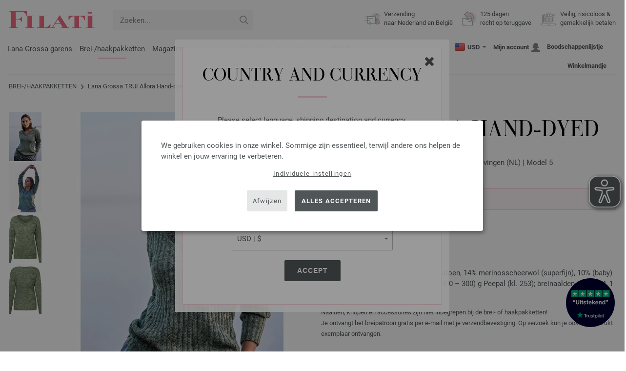

--- FILE ---
content_type: text/html; charset=UTF-8
request_url: https://www.filati.nl/lana-grossa-breimodellen/lana-grossa-model-trui-allora-hand-dyed-id_21874.html
body_size: 15852
content:
<!doctype html>
<html lang="nl">
<head><meta charset="utf-8">
<title>TRUI Allora Hand-dyed van Lana Grossa | HAND-DYED No. 2 - Tijdschrift (DE) + Breibeschrijvingen (NL) - Model 5</title>
<meta name="description" content="Lana Grossa Lana Grossa breipatronen - breipakket TRUI Allora Hand-dyed (Model 5, HAND-DYED No. 2 - Tijdschrift (DE) + Breibeschrijvingen (NL)) - bestel nu online FILATI.nl.">
<meta name="googlebot" content="index,follow,noodp" />
<meta name="robots" content="all,index,follow" />
<meta name="msnbot" content="all,index,follow" />
<link rel="canonical" href="https://www.filati.nl/lana-grossa-breimodellen/lana-grossa-model-trui-allora-hand-dyed-id_21874.html" />
<meta property="og:title" content="Lana Grossa TRUI Allora Hand-dyed - HAND-DYED No. 2 - Tijdschrift (DE) + Breibeschrijvingen (NL) - Model 5 | FILATI-shop"/>
<meta http-equiv="X-UA-Compatible" content="ie=edge">
<meta name="application-name" content="FILATI">
<meta name="apple-mobile-web-app-title" content="FILATI">
<meta name="msapplication-TileColor" content="#505658">
<meta name="theme-color" content="#505658">
<meta name="msapplication-config" content="/browserconfig.xml?v=05">
<link rel="apple-touch-icon" sizes="57x57" href="/assets/image/favicons/apple-touch-icon-57x57.png?v=05">
<link rel="apple-touch-icon" sizes="60x60" href="/assets/image/favicons/apple-touch-icon-60x60.png?v=05">
<link rel="apple-touch-icon" sizes="72x72" href="/assets/image/favicons/apple-touch-icon-72x72.png?v=05">
<link rel="apple-touch-icon" sizes="76x76" href="/assets/image/favicons/apple-touch-icon-76x76.png?v=05">
<link rel="apple-touch-icon" sizes="114x114" href="/assets/image/favicons/apple-touch-icon-114x114.png?v=05">
<link rel="apple-touch-icon" sizes="120x120" href="/assets/image/favicons/apple-touch-icon-120x120.png?v=05">
<link rel="apple-touch-icon" sizes="144x144" href="/assets/image/favicons/apple-touch-icon-144x144.png?v=05">
<link rel="apple-touch-icon" sizes="152x152" href="/assets/image/favicons/apple-touch-icon-152x152.png?v=05">
<link rel="apple-touch-icon" sizes="180x180" href="/assets/image/favicons/apple-touch-icon-180x180.png?v=05">
<link rel="icon" type="image/png" href="/assets/image/favicons/android-chrome-36x36.png?v=05" sizes="36x36">
<link rel="icon" type="image/png" href="/assets/image/favicons/android-chrome-48x48.png?v=05" sizes="48x48">
<link rel="icon" type="image/png" href="/assets/image/favicons/android-chrome-72x72.png?v=05" sizes="72x72">
<link rel="icon" type="image/png" href="/assets/image/favicons/android-chrome-96x96.png?v=05" sizes="96x96">
<link rel="icon" type="image/png" href="/assets/image/favicons/android-chrome-144x144.png?v=05" sizes="144x144">
<link rel="icon" type="image/png" href="/assets/image/favicons/android-chrome-192x192.png?v=05" sizes="192x192">
<link rel="icon" type="image/png" href="/assets/image/favicons/favicon-16x16.png?v=05" sizes="16x16">
<link rel="icon" type="image/png" href="/assets/image/favicons/favicon-32x32.png?v=05" sizes="32x32">
<link rel="icon" type="image/png" href="/assets/image/favicons/favicon-96x96.png?v=05" sizes="96x96">
<link rel="shortcut icon" type="image/x-icon" href="/favicon.ico?v=05">
<meta name="msapplication-TileImage" content="/assets/image/favicons/mstile-150x150.png?v=05">
<meta name="msapplication-square70x70logo" content="/assets/image/favicons/mstile-70x70.png?v=05">
<meta name="msapplication-square150x150logo" content="/assets/image/favicons/mstile-150x150.png?v=05">
<meta name="msapplication-wide310x150logo" content="/assets/image/favicons/mstile-310x150.png?v=05">
<meta name="msapplication-square310x310logo" content="/assets/image/favicons/mstile-310x310.png?v=05">
<link href="/assets/image/favicons/apple-touch-startup-image-320x460.png?v=05" media="(device-width: 320px) and (device-height: 480px) and (-webkit-device-pixel-ratio: 1)" rel="apple-touch-startup-image">
<link href="/assets/image/favicons/apple-touch-startup-image-640x920.png?v=05" media="(device-width: 320px) and (device-height: 480px) and (-webkit-device-pixel-ratio: 2)" rel="apple-touch-startup-image">
<link href="/assets/image/favicons/apple-touch-startup-image-640x1096.png?v=05" media="(device-width: 320px) and (device-height: 568px) and (-webkit-device-pixel-ratio: 2)" rel="apple-touch-startup-image">
<link href="/assets/image/favicons/apple-touch-startup-image-748x1024.png?v=05" media="(device-width: 768px) and (device-height: 1024px) and (-webkit-device-pixel-ratio: 1) and (orientation: landscape)" rel="apple-touch-startup-image">
<link href="/assets/image/favicons/apple-touch-startup-image-750x1024.png?v=05" media="" rel="apple-touch-startup-image">
<link href="/assets/image/favicons/apple-touch-startup-image-750x1294.png?v=05" media="(device-width: 375px) and (device-height: 667px) and (-webkit-device-pixel-ratio: 2)" rel="apple-touch-startup-image">
<link href="/assets/image/favicons/apple-touch-startup-image-768x1004.png?v=05" media="(device-width: 768px) and (device-height: 1024px) and (-webkit-device-pixel-ratio: 1) and (orientation: portrait)" rel="apple-touch-startup-image">
<link href="/assets/image/favicons/apple-touch-startup-image-1182x2208.png?v=05" media="(device-width: 414px) and (device-height: 736px) and (-webkit-device-pixel-ratio: 3) and (orientation: landscape)" rel="apple-touch-startup-image">
<link href="/assets/image/favicons/apple-touch-startup-image-1242x2148.png?v=05" media="(device-width: 414px) and (device-height: 736px) and (-webkit-device-pixel-ratio: 3) and (orientation: portrait)" rel="apple-touch-startup-image">
<link href="/assets/image/favicons/apple-touch-startup-image-1496x2048.png?v=05" media="(device-width: 768px) and (device-height: 1024px) and (-webkit-device-pixel-ratio: 2) and (orientation: landscape)" rel="apple-touch-startup-image">
<link href="/assets/image/favicons/apple-touch-startup-image-1536x2008.png?v=05" media="(device-width: 768px) and (device-height: 1024px) and (-webkit-device-pixel-ratio: 2) and (orientation: portrait)" rel="apple-touch-startup-image">
<link rel="manifest" href="/manifest.json?v=05" />
<meta property="og:type" content="article" />
<meta property="og:url" content="https://www.filati.nl/lana-grossa-breimodellen/lana-grossa-model-trui-allora-hand-dyed-id_21874.html" />
<meta property="og:description " content="Lana Grossa Lana Grossa breipatronen - breipakket TRUI Allora Hand-dyed (Model 5, HAND-DYED No. 2 - Tijdschrift (DE) + Breibeschrijvingen (NL)) - bestel nu online FILATI.nl." />
<meta property="og:image" content="/media/modell-pakete.795/sonstige.865/hand-dyed/02/hand-dyed-02-m05.jpg" />
<meta property="og:site_name" content="FILATI" />
<meta property="fb:admins" content="100002294998238" />
<meta name="viewport" content="width=device-width, initial-scale=1.0">
<link rel="preload" href="/assets/fonts/bodoni-classic-pro-a.woff2" as="font" type="font/woff2" crossorigin="anonymous">
<link rel="preload" href="/assets/fonts/roboto-v18-vietnamese_latin-ext_greek-ext_cyrillic_latin_greek_cyrillic-ext-700.woff2" as="font" type="font/woff2" crossorigin="anonymous">
<link rel="preload" href="/assets/fonts/roboto-v18-vietnamese_latin-ext_greek-ext_cyrillic_latin_greek_cyrillic-ext-regular.woff2" as="font" type="font/woff2" crossorigin="anonymous">
<link rel="stylesheet" href="/assets/styles/css/style.css?v=208">
<style>
.priceBrutto{display:none !important;}
</style>
<script>var klaroConfig = {elementID: 'biscuit',storageMethod: 'cookie',cookieName: 'klaro',cookieExpiresAfterDays: 365,privacyPolicy: 'https://www.filati.nl/lana-grossa-filati-handbreimode/zekerheid.html',default: false,mustConsent: false,noticeAsModal: true,acceptAll: true,hideDeclineAll: false,lang: 'zz',translations: {zz: {acceptAll: 'Alles accepteren',acceptSelected: 'Selectie opslaan',close: 'Sluiten',consentModal: {description: 'Hier kun je de informatie die wij over je opslaan bekijken en aanpassen.',privacyPolicy: {name: 'Privacyverklaring',text: 'Meer informatie vind je hier {privacyPolicy}.'},title: 'Privacy-instellingen'},consentNotice: {changeDescription: 'Er is e.e.a. veranderd sinds je laatste bezoek, update je keuze.',title: 'Privacy-instellingen',description: 'We gebruiken cookies in onze winkel. Sommige zijn essentieel, terwijl andere ons helpen de winkel en jouw ervaring te verbeteren.',imprint: {name: 'Impressum'},learnMore: 'Individuele instellingen',privacyPolicy: {name: 'Privacyverklaring'},testing: ' '},contextualConsent: {acceptAlways: '',acceptOnce: 'Ja',description: '',descriptionEmptyStore: ' ',modalLinkText: 'Privacy-instellingen'},decline: 'Afwijzen',ok: 'Alles accepteren',poweredBy: ' ',privacyPolicy: {name: 'Privacyverklaring',text: 'Meer informatie vind je hier {privacyPolicy}.'},purposeItem: {service: ' ',services: ' '},purposes: {external: {description: 'Is vereist om externe inhoud weer te geven.',title: 'Externe inhoud'},tech: {description: 'Essentiële cookies maken basisfuncties mogelijk en zijn nodig om de winkel goed te laten functioneren.',title: 'Technisch vereist'},marketing: {description: 'Deze diensten verwerken persoonlijke informatie om jou relevante inhoud te tonen over producten, diensten of onderwerpen waarin je misschien geïnteresseerd bent.',title: 'Marketing'},statistics: {description: 'Performance-cookies verzamelen informatie anoniem. Deze informatie helpt ons te begrijpen hoe onze bezoekers de winkel gebruiken.',title: 'Performance'},personalization: {description: 'Nodig om gepersonaliseerde inhoud te kunnen weergeven.',title: 'Personalisatie'}},save: 'Opslaan',service: {disableAll: {description: ' ',title: 'Alles in- of uitschakelen'},optOut: {description: 'Diese Dienste werden standardmäßig geladen (Sie können sich jedoch abmelden)',title: '(Opt-out)'},purpose: ' ',purposes: ' ',required: {description: ' ',title: 'Essentiële cookies maken basisfuncties mogelijk en zijn nodig om de winkel goed te laten functioneren.'}}}},services: [{name: 'mandatory',default: true,purposes: ['tech'],translations: {zz: {title: 'Technisch vereist',description: ''},},cookies: ['BasketGuid'],required: true,},{name: 'google-tag-manager',required: true,purposes: ['marketing'],onAccept: `for(let k of Object.keys(opts.consents)){if (opts.consents[k]){let eventName = 'klaro-'+k+'-accepted';dataLayer.push({'event': eventName})}}`,onInit: `window.dataLayer = window.dataLayer || [];window.gtag = function(){dataLayer.push(arguments)};gtag('consent', 'default', {'ad_storage': 'denied', 'analytics_storage': 'denied', 'ad_user_data': 'denied', 'ad_personalization': 'denied'});gtag('set', 'ads_data_redaction', true);`,},{name: 'google-analytics',cookies: [/^_ga(_.*)?/],purposes: ['marketing'],onAccept: `gtag('consent', 'update', {'analytics_storage': 'granted',})`,onDecline: `gtag('consent', 'update', {'analytics_storage': 'denied',})`,},{name: 'google-ads',cookies: [],onAccept: `gtag('consent', 'update', {'ad_storage': 'granted','ad_user_data': 'granted','ad_personalization': 'granted'})`,onDecline: `gtag('consent', 'update', {'ad_storage': 'denied','ad_user_data': 'denied','ad_personalization': 'denied'})`,purposes: ['marketing'],},{name: 'issuu',purposes: ['external'],translations: {zz: {title: 'issuu',description: 'Is nodig om door magazines te kunnen bladeren.'},},},{name: 'YouTube',purposes: ['external'],translations: {zz: {title: 'YouTube',description: 'Is nodig om video’s te kunnen bekijken.'},},},],};</script>
<script src="/assets/scripts/js_lib/biscuit.js?v=208"></script>
<script src="/assets/scripts/js.min.js?v=208"></script>
<script>var CurrencyArray = {"AED":[4.32366,"AED","2"],"AFN":[77.116704,"&#1547;","0"],"ALL":[97.568002,"Lek","0"],"AMD":[445.276013,"AMD","0"],"ANG":[2.107474,"Na&#402;","2"],"AOA":[1078.413198,"AOA","0"],"ARS":[1690.613134,"arg$","0"],"AUD":[1.750213,"AU$","2"],"AWG":[2.119153,"Afl.","2"],"AZN":[2.002219,"&#8380;","2"],"BAM":[1.977445,"KM","2"],"BBD":[2.36792,"BDS$","2"],"BDT":[143.804113,"BDT","0"],"BGN":[1.977135,"&#1083;&#1074;","2"],"BHD":[0.443842,"BHD","2"],"BIF":[3480.513508,"BIF","0"],"BMD":[1.177307,"BD$","2"],"BND":[1.511148,"BR$","2"],"BOB":[8.153247,"$b","2"],"BRL":[6.323351,"R$","2"],"BSD":[1.175669,"B$","2"],"BTN":[106.785354,"BTN","0"],"BWP":[15.753442,"P","0"],"BYN":[3.384143,"Br","2"],"BZD":[2.364483,"BZ$","2"],"CAD":[1.631212,"CA$","2"],"CDF":[2560.643433,"CDF","0"],"CHF":[0.937907,"CHF","2"],"CLP":[1045.201311,"chil$","0"],"CNY":[8.204477,"CN&#165;","2"],"COP":[4329.252559,"CO$","0"],"CRC":[572.971878,"CR&#8353;","0"],"CUC":[1.177307,"CUC","2"],"CUP":[31.198639,"Cub$","0"],"CVE":[111.485824,"CVE","0"],"CZK":[24.546765,"K&#269;","0"],"DJF":[209.351612,"DJF","0"],"DKK":[7.545242,"dkr","2"],"DOP":[74.818991,"RD$","0"],"DZD":[153.125253,"DZD","0"],"EGP":[55.825078,"E&#163;","0"],"ETB":[183.469807,"ETB","0"],"EUR":[1.01,"&#8364;","2"],"FJD":[2.675784,"FJ$","2"],"GBP":[0.876311,"&#163;","2"],"GEL":[3.167149,"&#8382;","2"],"GHS":[12.703051,"&#162;","0"],"GMD":[87.12076,"GMD","0"],"GNF":[10292.710762,"GNF","0"],"GTQ":[9.014715,"Q","2"],"GYD":[245.962371,"G$","0"],"HKD":[9.180081,"HK$","2"],"HNL":[31.005392,"L","0"],"HRK":[7.609528,"kn","2"],"HTG":[153.955895,"HTG","0"],"HUF":[389.48498,"Ft","0"],"IDR":[19971.838633,"Rp","0"],"ILS":[3.714816,"&#8362;","2"],"INR":[107.065833,"&#8377;","0"],"IQD":[1540.159011,"IQD","0"],"IRR":[49594.061562,"&#65020;","0"],"ISK":[147.669888,"&#205;kr","0"],"JMD":[185.531665,"J$","0"],"JOD":[0.834702,"JOD","2"],"JPY":[185.991571,"&#165;","0"],"KES":[151.660063,"KES","0"],"KGS":[102.955796,"K.S.","0"],"KHR":[4734.848931,"&#6107;","0"],"KMF":[500.355103,"KMF","0"],"KRW":[1740.059982,"KR&#8361;","0"],"KWD":[0.362516,"KWD","2"],"KYD":[0.979724,"CI$","2"],"KZT":[598.026154,"&#8376;","0"],"LAK":[25423.289961,"&#8365;","0"],"LBP":[105280.024922,"LB&#163;","0"],"LKR":[364.156135,"&#3515;&#3540;","0"],"LRD":[212.790168,"Lib$","0"],"LSL":[19.372455,"LSL","0"],"LTL":[3.476282,"Lt","2"],"LVL":[0.712141,"Ls","2"],"LYD":[6.388935,"LYD","2"],"MAD":[10.837227,"MAD","0"],"MDL":[20.079799,"MDL","0"],"MGA":[5330.347495,"MGA","0"],"MKD":[62.165815,"&#1076;&#1077;&#1085;","0"],"MMK":[2472.027029,"MMK","0"],"MOP":[9.44256,"MOP","2"],"MUR":[54.485825,"MUR","0"],"MVR":[18.201281,"MVR","0"],"MWK":[2038.615217,"MWK","0"],"MXN":[20.694056,"Mex$","0"],"MYR":[4.771035,"RM","2"],"MZN":[75.231369,"MT","0"],"NAD":[19.372455,"N$","0"],"NGN":[1668.868051,"&#8358;","0"],"NIO":[43.263761,"C$","0"],"NOK":[11.834368,"nkr","0"],"NPR":[170.856243,"&#2352;&#2369;","0"],"NZD":[2.022013,"NZ$","2"],"OMR":[0.452678,"&#65020;","2"],"PAB":[1.175669,"B/.","2"],"PEN":[3.948926,"S/.","2"],"PGK":[5.023005,"PGK","2"],"PHP":[70.04094,"&#8369;","0"],"PKR":[328.978095,"&#8360;","0"],"PLN":[4.265779,"z&#322;","2"],"PYG":[7837.7948,"Gs","0"],"QAR":[4.298066,"&#65020;","2"],"RON":[5.142712,"lei","2"],"RSD":[118.53478,"&#1044;&#1080;&#1085;.","0"],"RUB":[91.240522,"&#8381;","0"],"RWF":[1714.676581,"RWF","0"],"SAR":[4.414618,"&#65020;","2"],"SBD":[9.563985,"SI$","2"],"SCR":[15.702612,"Sre","0"],"SDG":[708.149997,"SDG","0"],"SEK":[10.827252,"Skr","0"],"SGD":[1.513022,"S$","2"],"SHP":[0.883285,"SH&#163;","2"],"SLL":[24687.540469,"SLL","0"],"SOS":[670.744982,"S","0"],"SRD":[45.080855,"SR$","0"],"STD":[24367.879414,"STD","0"],"SZL":[19.365986,"SZL","0"],"THB":[36.661878,"&#3647;","0"],"TJS":[10.957187,"TJS","0"],"TMT":[4.132348,"TMT","2"],"TND":[3.443913,"TND","2"],"TOP":[2.834673,"TOP","2"],"TRY":[50.947731,"&#8378;","0"],"TTD":[7.979343,"TT$","2"],"TWD":[37.257038,"NT$","0"],"TZS":[2973.06199,"TZS","0"],"UAH":[50.875799,"&#8372;","0"],"UGX":[4096.845049,"UGX","0"],"USD":[1.177307,"$","2"],"UYU":[45.39712,"$U","0"],"UZS":[14064.00835,"UZS","0"],"VND":[30920.794922,"&#8363;","0"],"XAF":[663.219607,"XAF","0"],"XCD":[3.181731,"EC$","2"],"XOF":[663.216771,"XOF","0"],"XPF":[120.580416,"XPF","0"],"YER":[280.758332,"&#65020;","0"],"ZAR":[19.286839,"R","0"],"ZMW":[23.542705,"ZMW","0"],};var myCurrencyISO = 'USD';var myCurrencySign = '&euro;';var myShowWithVAT = false;var sToolTipText = 'De geschatte prijs in jouw valuta is slechts een richtprijs en kan afwijken van de uiteindelijke prijs.';var sPriceText = 'Prijs';var sUVPText = 'MSRP: ';var sToolTipTextUVP = 'De MSRP, de adviesprijs van de fabrikant, is de prijs die de fabrikant als verkoopprijs aan de klant aanbeveelt.';var BFHCountriesList = {AL:"Albanië",DZ:"Algerije",AD:"Andorra",AO:"Angola",AI:"Anguilla",AG:"Antigua en Barbuda",AR:"Argentinië",AM:"Armenië",AW:"Aruba",AU:"Australië",AZ:"Azerbeidzjan",BS:"Bahamas",BH:"Bahrein",BB:"Barbados",BE:"België",BZ:"Belize",BJ:"Benin",BM:"Bermuda",BT:"Bhutan",BI:"Boeroendi",BO:"Bolivia",BA:"Bosnië en Herzegovina",BW:"Botswana",BR:"Brazilië",VG:"Britse Maagdeneilanden",BN:"Brunei",BG:"Bulgarije",BF:"Burkina Faso",KH:"Cambodja",CA:"Canada",CL:"Chili",CN:"China",CO:"Colombia",KM:"Comoren",CK:"Cook Eilanden",CR:"Costa Rica",CY:"Cyprus",DK:"Denemarken",DJ:"Djibouti",DM:"Dominica",DO:"Dominicaanse Republiek",CD:"DR Congo",DE:"Duitsland",EC:"Ecuador",EG:"Egypte",SV:"El Salvador",ER:"Eritrea",EE:"Estland",ET:"Ethiopië",FO:"Faeröer",FK:"Falkland Eilanden",FM:"Federale Staten van Micronesia",FJ:"Fiji",PH:"Filippijnen",FI:"Finland",FR:"Frankrijk",GF:"Frans-Guyana",PF:"Frans-Polynesië",GA:"Gabon",GM:"Gambia",GE:"Georgië",GI:"Gibraltar",GD:"Grenada",GR:"Griekenland",GL:"Groenland",GB:"Groot-Brittannië",GP:"Guadeloupe",GN:"Guinea",GW:"Guinee-Bissau",GY:"Guyana",HN:"Honduras",HK:"Hong Kong",HU:"Hongarije",IE:"Ierland",IS:"IJsland",IN:"Indië",ID:"Indonesië",IL:"Israël",IT:"Italië",CI:"Ivoorkust",JM:"Jamaica",JP:"Japan",YE:"Jemen",JO:"Jordanië",KY:"Kaaimaneilanden",CV:"Kaapverdië",CM:"Kameroen",QA:"Katar",KZ:"Kazachstan",KE:"Kenia",KG:"Kirgizië",KI:"Kiribati",KW:"Koeweit",XK:"Kosovo",HR:"Kroatië",LA:"Laos",LS:"Lesotho",LV:"Letland",LI:"Liechtenstein",LT:"Litouwen",LU:"Luxemburg",MK:"Macedonië",MG:"Madagascar",MW:"Malawi",MV:"Maldiven",MY:"Maleisië",ML:"Mali",MT:"Malta",MA:"Marokko",MH:"Marshall Eilanden",MQ:"Martinique",MR:"Mauritanië",MU:"Mauritius",YT:"Mayotte",MX:"Mexico",MD:"Moldavië",MC:"Monaco",MN:"Mongolië",ME:"Montenegro",MS:"Montserrat",MZ:"Mozambique",NA:"Namibië",NR:"Nauru",NL:"Nederland",AN:"Nederlandse Antillen",NP:"Nepal",NI:"Nicaragua",NC:"Nieuw-Caledonië",NZ:"Nieuw-Zeeland",NE:"Niger",NG:"Nigeria",NU:"Niue",NO:"Noorwegen",NF:"Norfolk Island",UG:"Oeganda",UA:"Oekraïne",UZ:"Oezbekistan",OM:"Oman",AT:"Oostenrijk",PW:"Palau",PA:"Panama",PG:"Papoea-Nieuw-Guinea",PY:"Paraguay",PE:"Peru",PN:"Pitcairn Islands",PL:"Polen",PT:"Portugal",CG:"Republiek Congo",RE:"Reünie",RO:"Roemenië",RU:"Rusland",RW:"Rwanda",MF:"Saint Martin",PM:"Saint-Pierre en Miquelon",WS:"Samoa",SM:"San Marino",ST:"Sao Tome en Principe",SA:"Saudi-Arabië",SN:"Senegal",RS:"Servië",SC:"Seychellen",SL:"Sierra Leone",SG:"Singapore",SI:"Slovenië",SK:"Slowakije",SB:"Solomon Eilanden",SO:"Somalië",ES:"Spanje",IC:"Spanje (Canarische eilanden)",LK:"Sri Lanka",SH:"St. Helena",KN:"St. Kitts en Nevis",LC:"St. Lucia",VC:"St. Vincent en de Grenadines",SR:"Suriname",SJ:"Svalbard en Jan Mayen Island",SZ:"Swaziland",TJ:"Tadzjikistan",TW:"Taiwan",TZ:"Tanzania",TH:"Thailand",TG:"Togo",TO:"Tonga",TT:"Trinidad en Tobago",TD:"Tsjaad",CZ:"Tsjechische Republiek",TN:"Tunesië",TR:"Turkije",TM:"Turkmenistan",TC:"Turks- en Caicoseilanden",TV:"Tuvalu",UY:"Uruguay",US:"USA - Verenigde Staten",VU:"Vanuatu",VA:"Vaticaanstad",VE:"Venezuela",AE:"Verenigde Arabische Emiraten",VN:"Vietnam",WF:"Wallis en Futuna",BY:"Wit-Rusland",ZM:"Zambia",ZW:"Zimbabwe",ZA:"Zuid-Afrika",KR:"Zuid-Korea",SE:"Zweden",CH:"Zwitserland",};getLangChangeWindow('www.filati-store.com', 'US', 'USD');var sJSONSearchPath = '/assets/searchdata/searchdata-filati.nl.json?v=2026012019';var sSearch_TextNoItems = 'Je zoekopdracht leverde geen resultaten op';var sSearch_TextMoreItems = 'Alle resultaten weergeven';var sDeliveryCountryVat = '';var iDiscountFactorGlobal = 1;var iDiscountFactorCampaign = 1;var oDiscountArticleArray = [];var sVATTranslation = 'Btw';</script>
<script data-type="application/javascript" type="text/plain" data-name="google-tag-manager">
(function(w,d,s,l,i){w[l]=w[l]||[];w[l].push({'gtm.start':
new Date().getTime(),event:'gtm.js'});var f=d.getElementsByTagName(s)[0],
j=d.createElement(s),dl=l!='dataLayer'?'&l='+l:'';j.async=true;j.src=
'https://trc.filati.nl/hszxCbDSiu.js?tg='+i+dl;f.parentNode.insertBefore(j,f);
})(window,document,'script','dataLayer','5TKRBMMX');
dataLayer.push({ ecommerce: null });dataLayer.push({event: 'view_item',ecommerce: {currency: 'EUR',value: 50.000.00,items: [{item_id: '21874',item_name: 'PULLOVER Allora Hand-dyed',item_category: 'Modellpakete'}]}});dataLayer.push({event: 'current_basket',current_basket__details: {total_value: 0.00,items: []}});
</script>

<script>
var gaProperty = 'G-C111WLKLQV';
var disableStr = 'ga-disable-' + gaProperty;
if (document.cookie.indexOf(disableStr + '=true') > -1) {
  window[disableStr] = true;
}
function gaOptout() {
  document.cookie = disableStr + '=true; expires=Thu, 31 Dec 2099 23:59:59 UTC; path=/';
  window[disableStr] = true;
}
</script>

<script async src="/assets/eye-able/config.js?v=208"></script>
<script async src="/assets/eye-able/public/js/eyeAble.js?v=208"></script>

</head><body id="wrapper">
<noscript><iframe data-name="google-tag-manager" data-src="https://www.googletagmanager.com/ns.html?id=GTM-5TKRBMMX" height="0" width="0" style="display:none;visibility:hidden"></iframe></noscript>
<a class="scrollToTop hidden-sm-down" href="#"><img src="/assets/image/layout/arrow_down.png" alt="TOP"></a>
<a class="trustpic" href="https://nl.trustpilot.com/review/filati.cc" target="_blank"><img src="/assets/image/trust/rated-excellent-trustpilot-nl.svg" alt="Trustpilot"></a>
<div id="biscuit"></div>
<header id="header">
<div class="container">
<div class="row header-first-row">
<div class="hidden-md-up col-2 js-nav-trigger">
<div class="burgermenu showMobile"><i></i><i></i><i></i></div>
</div>
<div class="col-5 col-md-3 col-lg-3 col-xl-2 mobilelogo"> <a href="/"><img class="b-lazy" src="[data-uri]" id="logo" data-src="/assets/image/layout/logo.svg" alt="FILATI"></a></div>
<div class="col-5 hidden-md-up text-right mobileleft"> <div class="header-setting heart"><a href="/warenkorb/wz/default.asp"><div class="icon-with-number heart js-heart-img"><img src="[data-uri]" data-src="/assets/image/layout/heart.svg" alt="Boodschappenlijstje"><span class="number wishitems"></span></div></a></div>
<div class="header-setting cart"><a href="/warenkorb/default.asp"><div class="icon-with-number cart js-basket-img"><img src="[data-uri]" data-src="/assets/image/layout/basket.svg" alt="Winkelmandje"><span class="number basketitems"></span></div></a></div></div>
<div class="col-12 d-md-none d-xl-block col-lg-3 col-xl-3" id="js-search"><form action="/handstrickmode/search-fuse.asp?aaaaa=fdss" method="get" id="frmsearch"><input type="search" name="search" class="input-search js-input-search-fuse no-active no-bg" maxlength="100" autocomplete="off" placeholder="Zoeken..."><input type="hidden" name="a" value="s"><button type="submit" class="button-search" aria-label="Zoeken"></button></form><div class="search-box js-search-box-fuse"></div></div>
<div class="col-12 col-md-9 col-lg-9 col-xl-7 text-right">
<a href="/over-filati/shop.html" aria-labelledby="HBFreeShipping"><div class="benefit text-left"><img class="b-lazy imga" src="[data-uri]" data-src="/assets/image/layout/service-lieferung.svg" alt="Verzending<br> naar Nederland en België"><span id="HBFreeShipping">Verzending<br> naar Nederland en België</span></div></a>

<a href="/over-filati/shop.html" aria-labelledby="HBRightToReturn"><div class="benefit text-left"><img class="b-lazy imgc" src="[data-uri]" data-src="/assets/image/layout/service-rueckgabe.svg" alt="125 dagen<br> recht op teruggave"><span id="HBRightToReturn">125 dagen<br> recht op teruggave</span></div></a> 
<a href="/over-filati/shop.html" aria-labelledby="HBSafePayment"><div class="benefit text-left"><img class="b-lazy imgd" src="[data-uri]" data-src="/assets/image/layout/service-bezahlen.svg" alt="Veilig, risicoloos &<br> gemakkelijk betalen"><span id="HBSafePayment">Veilig, risicoloos &<br> gemakkelijk betalen</span></div></a>
</div>
</div>
<div class="row">
<div class="header-second-row col-12">
<div class="container">
<div class="row">
<div class="hidden-xl-up hidden-sm-down col-md-5 col-lg-4"><form action="/handstrickmode/search-fuse.asp?aaaaa=fdss" method="get" id="frmsearch"><input type="search" name="search" class="input-search js-input-search-fuse no-active no-bg" maxlength="100" autocomplete="off" placeholder="Zoeken..."><input type="hidden" name="a" value="s"><button type="submit" class="button-search" aria-label="Zoeken"></button></form><div class="search-box js-search-box-fuse"></div></div>
<div class="col-12 hidden-sm-down col-md-7 col-lg-8 d-xl-none text-right"><div class="media header-setting currency js-modal-launcher"><div class="media-left"><span class="img-shadow"><img class="b-lazy" src="[data-uri]" data-src="/assets/image/flags/us.svg" alt="Land: US"></span></div><div class="media-right"><span class="label">USD</span><img class="b-lazy arrow-right" src="[data-uri]" data-src="/assets/image/layout/arrow_down_small.png" alt="Valuta" width="9" height="4"></div></div>
<div class="media header-setting account"><a href="/konto/login.asp"><div class="media-left"><span class="label">Mijn account</span></div><div class="media-right"><img class="b-lazy" src="[data-uri]" data-src="/assets/image/layout/user.svg" alt="Mijn account"></div></a></div>
<div class="media header-setting"><a href="/warenkorb/wz/default.asp"><div class="media-left"><span class="label">Boodschappenlijstje</span></div><div class="media-right"><div class="icon-with-number heart js-heart-img"><img src="[data-uri]" data-src="/assets/image/layout/heart.svg" alt="Boodschappenlijstje"><span class="number wishitems"></span></div></div></a></div>
<div class="media header-setting cart"><a href="/warenkorb/default.asp"><div class="media-left"><span class="label">Winkelmandje</span></div><div class="media-right"><div class="icon-with-number cart js-basket-img"><img src="[data-uri]" data-src="/assets/image/layout/basket.svg" alt="Winkelmandje"><span class="number basketitems"></span></div></div></a></div> </div>
<div class="col-12 col-md-12 col-lg-12 col-xl-8"> 
<nav><ul><li class="menu-item Yarn"><a href="https://www.filati.nl/lana-grossa-garens/wol-garen-p_1.html" target="_self">Lana Grossa garens</a></li>
<li class="menu-item Modelpackages"><a href="https://www.filati.nl/lana-grossa-breimodellen/breien-modellen-c_1-p_1.html" target="_self">Brei-/haakpakketten</a></li>
<li class="menu-item Magazine"><a href="https://www.filati.nl/lana-grossa-breimagazines/aanwijzingen-voor-het-breien-breipatroon-p_1.html" target="_self">Magazines</a></li>
<li class="menu-item Accessoires"><a href="https://www.filati.nl/union-knopf/knopen-f_63-p_1.html" target="_self">Accessories</a></li>
<li class="menu-item Needle"><a href="https://www.filati.nl/lana-grossa-haken-breien/breinaalden-p_1.html" target="_self">Naalden</a></li>
<li class="menu-item Voucher"><a href="https://www.filati.nl/tegoedbon/filati-lana-grossa-tegoedbon.html" target="_self">Tegoedbonnen</a></li>
<li class="menu-item Outlet"><a href="https://www.filati.nl/lana-grossa-aanbiedingen/wol-garens-p_1.html" target="_self"><b><span style="color:#e662710"><span class="uppercase">Sale</span></span></b></a></li>
</ul><div id="teasermobile" class="hidden-md-up text-center"></div></nav><script>$('li.menu-item').hover(function() {$(this).addClass('hov');}, function() {$( this ).removeClass('hov');});</script>
<div class="hidden-md-up header-setting-mobile text-center" id="js-curr-acc"><div class="media header-setting currency js-modal-launcher"><div class="media-left"><span class="img-shadow"><img class="b-lazy" src="[data-uri]" data-src="/assets/image/flags/us.svg" alt="Land: US"></span></div><div class="media-right"><span class="label">USD</span><img class="b-lazy arrow-right" src="[data-uri]" data-src="/assets/image/layout/arrow_down_small.png" alt="Valuta" width="9" height="4"></div></div>
<div class="media header-setting account"><a href="/konto/login.asp"><div class="media-left"><span class="label">Mijn account</span></div><div class="media-right"><img class="b-lazy" src="[data-uri]" data-src="/assets/image/layout/user.svg" alt="Mijn account"></div></a></div></div>
</div>
<div class="col-12 col-md-6 hidden-md-down col-lg-4 col-xl-4 text-right hidden-xs-down d-lg-none d-xl-block"> <div class="media header-setting currency js-modal-launcher"><div class="media-left"><span class="img-shadow"><img class="b-lazy" src="[data-uri]" data-src="/assets/image/flags/us.svg" alt="Land: US"></span></div><div class="media-right"><span class="label">USD</span><img class="b-lazy arrow-right" src="[data-uri]" data-src="/assets/image/layout/arrow_down_small.png" alt="Valuta" width="9" height="4"></div></div>
<div class="media header-setting account"><a href="/konto/login.asp"><div class="media-left"><span class="label">Mijn account</span></div><div class="media-right"><img class="b-lazy" src="[data-uri]" data-src="/assets/image/layout/user.svg" alt="Mijn account"></div></a></div>
<div class="media header-setting"><a href="/warenkorb/wz/default.asp"><div class="media-left"><span class="label">Boodschappenlijstje</span></div><div class="media-right"><div class="icon-with-number heart js-heart-img"><img src="[data-uri]" data-src="/assets/image/layout/heart.svg" alt="Boodschappenlijstje"><span class="number wishitems"></span></div></div></a></div>
<div class="media header-setting cart js-header-cart"><a href="/warenkorb/default.asp" class="js-header-cart-link"><div class="media-left"><span class="label">Winkelmandje</span></div><div class="media-right"><div class="icon-with-number cart js-basket-img"><img src="[data-uri]" data-src="/assets/image/layout/basket.svg" alt="Winkelmandje"><span class="number basketitems"></span></div></div></a><div class="cart-box js-cart-box"></div></div> </div>
</div>
</div>
</div>
</div> 
</div>
</header>

<div class="container" id="js-container"><div id="product-detail" class="modell"><div class="row" itemscope itemtype="http://schema.org/Product"><div class="col-12 hidden-sm-down"><div class="divider-line small-margin"></div><div class="breadcrumb-menu"><span>BREI-/HAAKPAKKETTEN <img class="b-lazy divider" src="[data-uri]" data-src="/assets/image/layout/divider.png" alt=""> Lana Grossa TRUI Allora Hand-dyed</span></div></div><script>function changeYarnImage(oSelectField, sIDVar){var imgSrc = $(oSelectField).find('option:selected').attr('data-imgsrc');var imgHref = $(oSelectField).find('option:selected').attr('data-href');var img = $("#picYarn" + sIDVar);var div = $("#divpic" + sIDVar);$("#yarnpics").show();div.show();var imgLink = $("#divpic" + sIDVar + " > a");if (imgSrc == '') {imgSrc = '/assets/image/1.png?mode=crop&amp;w=150&amp;h=150&amp;scale=both';imgHref = '/assets/image/1.png?mode=crop&w=1000&h=1000&scale=both';}if (img.attr("src") == imgSrc) {}else {img.stop().animate({opacity:'0'},function(){$(this).attr('src',imgSrc);}).on('load', function(){$(this).stop().animate({opacity:'1'});});imgLink.attr("href", imgHref);img.attr("alt", $(oSelectField).find('option:selected').attr('data-yarnname') + ' | ' + $(oSelectField).find('option:selected').text());imgLink.attr("title", img.attr("alt"));img.animate({opacity:'0'},function(){$(this).on('load', function() { $(this).fadeIn(200); });$(this).attr("src", imgSrc);});}}</script>
<div class="col-12 text-center hidden-md-up" id="div-md-up-01"><h1 class="left"><span class="overline">Lana Grossa</span> <span itemprop="name">TRUI Allora Hand-dyed</span></h1><p class="text-no-margin">HAND-DYED No. 2 - Tijdschrift (DE) + Breibeschrijvingen (NL) | Model 5</p>
<div class="text-inline"></div></div>
<div class="col-12 col-sm-6 col-md-1 hidden-sm-down product-side-images" id="gallery_01" style="overflow-y: auto;margin: 30px 0 30px 0;"><a onclick="showProdPic();" href="/media/modell-pakete.795/sonstige.865/hand-dyed/02/hand-dyed-02-m05.jpg" data-image="/media/modell-pakete.795/sonstige.865/hand-dyed/02/hand-dyed-02-m05.jpg?mode=pad&quality=85&w=600&h=800" data-zoom-image="/media/modell-pakete.795/sonstige.865/hand-dyed/02/hand-dyed-02-m05.jpg" target="_blank"><img src="/assets/image/1.png?mode=crop&w=103&amp;h=156&amp;scale=both" data-src="/media/modell-pakete.795/sonstige.865/hand-dyed/02/hand-dyed-02-m05.jpg?mode=crop&amp;anchor=topcenter&amp;quality=85&amp;w=103&amp;h=156&amp;scale=both" style="padding-bottom:4px;padding-right:4px;" alt="Lana Grossa TRUI Allora Hand-dyed" class="b-lazy" /></a><a onclick="showProdPic();" href="/media/modell-pakete.795/sonstige.865/hand-dyed/02/hand-dyed-02-m05b.jpg" data-image="/media/modell-pakete.795/sonstige.865/hand-dyed/02/hand-dyed-02-m05b.jpg?mode=pad&quality=85&w=600&h=800" data-zoom-image="/media/modell-pakete.795/sonstige.865/hand-dyed/02/hand-dyed-02-m05b.jpg" target="_blank"><img src="/assets/image/1.png?mode=crop&w=103&amp;h=156&amp;scale=both" data-src="/media/modell-pakete.795/sonstige.865/hand-dyed/02/hand-dyed-02-m05b.jpg?mode=crop&amp;anchor=topcenter&amp;quality=85&amp;w=103&amp;h=156&amp;scale=both" style="padding-bottom:4px;padding-right:4px;" alt="Lana Grossa TRUI Allora Hand-dyed" class="b-lazy" /></a><a onclick="showProdPic();" href="/media/modell-pakete.795/sonstige.865/hand-dyed/02/hand-dyed-02-m05c.jpg" data-image="/media/modell-pakete.795/sonstige.865/hand-dyed/02/hand-dyed-02-m05c.jpg?mode=pad&quality=85&w=600&h=800" data-zoom-image="/media/modell-pakete.795/sonstige.865/hand-dyed/02/hand-dyed-02-m05c.jpg" target="_blank"><img src="/assets/image/1.png?mode=crop&w=103&amp;h=156&amp;scale=both" data-src="/media/modell-pakete.795/sonstige.865/hand-dyed/02/hand-dyed-02-m05c.jpg?mode=crop&amp;anchor=topcenter&amp;quality=85&amp;w=103&amp;h=156&amp;scale=both" style="padding-bottom:4px;padding-right:4px;" alt="Lana Grossa TRUI Allora Hand-dyed" class="b-lazy" /></a><a onclick="showProdPic();" href="/media/modell-pakete.795/sonstige.865/hand-dyed/02/hand-dyed-02-m05d.jpg" data-image="/media/modell-pakete.795/sonstige.865/hand-dyed/02/hand-dyed-02-m05d.jpg?mode=pad&quality=85&w=600&h=800" data-zoom-image="/media/modell-pakete.795/sonstige.865/hand-dyed/02/hand-dyed-02-m05d.jpg" target="_blank"><img src="/assets/image/1.png?mode=crop&w=103&amp;h=156&amp;scale=both" data-src="/media/modell-pakete.795/sonstige.865/hand-dyed/02/hand-dyed-02-m05d.jpg?mode=crop&amp;anchor=topcenter&amp;quality=85&amp;w=103&amp;h=156&amp;scale=both" style="padding-bottom:4px;padding-right:4px;" alt="Lana Grossa TRUI Allora Hand-dyed" class="b-lazy" /></a></div><div class="col-12 col-md-5"><div class="main-product-image" id="picProduct"><meta itemprop="image" content="https://www.filati.nl/media/modell-pakete.795/sonstige.865/hand-dyed/02/hand-dyed-02-m05.jpg" /><a href="/media/modell-pakete.795/sonstige.865/hand-dyed/02/hand-dyed-02-m05.jpg" target="_blank"><img src="/assets/image/1.png?mode=crop&w=600&amp;h=800&amp;scale=both" data-src="/media/modell-pakete.795/sonstige.865/hand-dyed/02/hand-dyed-02-m05.jpg?mode=pad&amp;quality=85&amp;w=600&amp;h=800" id="zoom_03" class="b-lazy productimage" data-zoom-image="/media/modell-pakete.795/sonstige.865/hand-dyed/02/hand-dyed-02-m05.jpg" alt="Lana Grossa TRUI Allora Hand-dyed" /></a></div></div><div class="col-12 col-sm-6 col-md-1 product-side-images hidden-md-up" id="gallery_02"></div><script>$(document).ready(function () {$("#zoom_03").elevateZoom({gallery:'gallery_01', zoomWindowPosition: 1, zoomWindowOffetx: 10, borderSize: 2, cursor: 'pointer', galleryActiveClass: 'active', imageCrossfade: true});$("#zoom_03").bind("click", function(e) {var ez = $('#zoom_03').data('elevateZoom');ez.closeAll();ez.openPrettyPhotoGallery();return false;});$("#zoom_03").elevateZoom({gallery:'gallery_02', zoomWindowPosition: 1, zoomWindowOffetx: 10, borderSize: 2, cursor: 'pointer', galleryActiveClass: 'active', imageCrossfade: true});$("#zoom_03").bind("click", function(e) {var ez = $('#zoom_03').data('elevateZoom');ez.changeState('disable');ez.closeAll();ez.openPrettyPhotoGallery();return false;});});</script><div class="col-12 col-md-6 main" id="divMain"><div class="hidden-sm-down" id="div-sm-down-01"></div><div class="product-warning">» Dit artikel is helaas niet op voorraad «</div>
<div class="text-block">
<span itemprop="offers" itemscope itemtype="http://schema.org/AggregateOffer"><meta itemprop="lowprice" content="0.01" /><meta itemprop="highPrice" content="0.01" /><meta itemprop="priceCurrency" content="EUR" /><meta itemprop="availability" content="http://schema.org/SoldOut" /><meta itemprop="sku" content="21874" /></span><meta itemprop="itemCondition" content="http://schema.org/NewCondition" /><span itemprop="brand" itemscope itemtype="http://schema.org/Brand"><meta itemprop="name" content="Lana Grossa" /></span><meta itemprop="manufacturer" content="Lana Grossa" /><meta itemprop="sku" content="21874" />
<button class="btn-trinary question" onclick="openContactForm(21874);return false;">Vragen over het artikel?</button></div><div class="line text-margin-top"></div><p class="overline">Je hebt nodig</p><div class="product-description large p-no-margin" itemprop="description"><p>Lana Grossa Allora hand-dyed (76% katoen, 14% merinosscheerwol (superfijn), 10% (baby) alpaca, looplengte 300 m/50 g), 250 (300 &ndash; 300) g Peepal (kl. 253); breinaalden nr. 3 en 4, 1 rondbreinaald nr. 3, 40 cm lang</p>
</div><p class="text-subtle p-no-margin mt15">Naalden, knopen en accessoires zijn niet inbegrepen bij de brei- of haakpakketten!<br>Je ontvangt het breipatroon gratis per e-mail met je verzendbevestiging. Op verzoek kun je ook een gedrukt exemplaar ontvangen.</p></div>
</div><div class="product-recommendation" id="tbl22163"><div class="divider-line"></div><div class="row"><div class="col-12 col-lg-3"><h2 class="left">Aanbevelingen voor dit brei-/haakpakket</h2></div><div class="col-12 col-lg-3"><div class="product-image"><a href="https://www.filati.nl/lana-grossa-haken-breien/lana-grossa-rondbreinaalden-designer-hout-multicolor-dikte-3-0-40cm-id_22163.html" title="Lana Grossa Rondbreinaalden Designer Hout Multicolor dikte 3,0/40cm" id="picLink22163"><img src="/assets/image/1.png?mode=crop&w=381&amp;h=381&amp;scale=both" data-src="/media/nadeln.802/rundstricknadel-design-holz.836/40.840/lana-grossa-rundstricknadel-design-holz-40cm-30.jpg?mode=pad&amp;quality=85&amp;w=381&amp;h=381" alt='Lana Grossa Rondbreinaalden Designer Hout Multicolor dikte 3,0/40cm' class="b-lazy" /></a></div></div><div class="col-12 col-lg-6"><p class="product-name with-line with-rating"><a href="https://www.filati.nl/lana-grossa-haken-breien/lana-grossa-rondbreinaalden-designer-hout-multicolor-dikte-3-0-40cm-id_22163.html" title="Lana Grossa Rondbreinaalden Designer Hout Multicolor dikte 3,0/40cm">Rondbreinaalden Designer Hout Multicolor dikte 3,0/40cm</a></p><div class="text-inline"></div><div class="product-description large"><p>Rondbreinaalden designer hout Multicolor LANA GROSSA, gemaakt van duurzaam berkenhout, pendikte 3,0 lengte 40cm</p>
</div><p class="price text-no-margin"><span id="price22163"><span class="priceBrutto"><span class="changePrice" data-currsign="EUR" data-vat="20" data-lowprice="8.50" data-highprice="8.50" data-sprice="8.50" data-lowprice_o="8.50" data-highprice_o="8.50" data-sprice_o="8.50" data-idproduct="22163" data-idprodcat="3">8,50 &euro; </span><small> incl. btw, excl. <a href="https://www.filati.nl/lana-grossa-filati-handbreimode/verzending.html">verzendkosten</a></small></span><span class="priceNetto"><span class="changePrice" data-currsign="EUR" data-vat="20" data-lowprice="7.14" data-highprice="7.14" data-sprice="7.14" data-lowprice_o="7.14" data-highprice_o="7.14" data-sprice_o="7.14" data-idproduct="22163" data-idprodcat="3">7,14 &euro; </span><small> excl. btw, excl. <a href="https://www.filati.nl/lana-grossa-filati-handbreimode/verzending.html">verzendkosten</a></small></span></span></p><form name="frmDetails" id="frmDetails22163" action="/warenkorb/default.asp?action=add_product&amp;id=22163" method="post"><div class="recommend product-setting">
<span class="overline">Aantal</span><div class="input-group number"><span class="input-group-btn minus"><button type="button" class="btn btn-default btn-number" disabled="disabled" data-type="minus" id="btn_minus_22163" data-field="quant_22163"><img class="minus" src="/assets/image/layout/minus.png" alt="Aantal -"></button></span><input type="number" name="txtMenge" id="quant_22163" class="form-control input-number no-active" value="1" data-min="1" data-max="999" aria-label="Aantal"><span class="input-group-btn plus"><button type="button" class="btn btn-default btn-number" data-type="plus" id="btn_plus_22163" data-field="quant_22163"><img class="plus" src="/assets/image/layout/plus.png" alt="Aantal +"></button></span></div></div>
<button class="btn pink product-setting-btn" onclick="setAction('frmDetails22163', true);return false;"><img src="/assets/image/layout/basket_white.svg" alt="">In mijn winkelmandje</button>
<div class="wkresponse" id="wkresponse22163"></div></form><div class="text-block"><button class="btn-trinary wishlist" onclick="setAction('frmDetails22163', false);return false;">Op mijn boodschappenlijstje</button>
</div></div></div></div><script>$('#frmDetails22163').submit(function() {$('[id^=wkresponse]:not(#wkresponse22163)').hide(200);
hideWkresponse("wkresponse22163");
$(this).ajaxSubmit({success: showWkresponse});
return false;
});</script><div class="product-recommendation" id="tbl22170"><div class="row"><div class="col-12 col-lg-3"></div><div class="col-12 col-lg-3"><div class="product-image"><a href="https://www.filati.nl/lana-grossa-haken-breien/lana-grossa-rondbreinaalden-designer-hout-multicolor-dikte-3-0-80cm-id_22170.html" title="Lana Grossa Rondbreinaalden Designer Hout Multicolor dikte 3,0/80cm" id="picLink22170"><img src="/assets/image/1.png?mode=crop&w=381&amp;h=381&amp;scale=both" data-src="/media/nadeln.802/rundstricknadel-design-holz.836/80.842/lana-grossa-rundstricknadel-design-holz-80cm-30.jpg?mode=pad&amp;quality=85&amp;w=381&amp;h=381" alt='Lana Grossa Rondbreinaalden Designer Hout Multicolor dikte 3,0/80cm' class="b-lazy" /></a></div></div><div class="col-12 col-lg-6"><p class="product-name with-line with-rating"><a href="https://www.filati.nl/lana-grossa-haken-breien/lana-grossa-rondbreinaalden-designer-hout-multicolor-dikte-3-0-80cm-id_22170.html" title="Lana Grossa Rondbreinaalden Designer Hout Multicolor dikte 3,0/80cm">Rondbreinaalden Designer Hout Multicolor dikte 3,0/80cm</a></p><div class="text-inline"></div><div class="product-description large"><p>Rondbreinaalden designer hout Multicolor LANA GROSSA, gemaakt van duurzaam berkenhout, pendikte 3,0 lengte 80cm</p>
</div><p class="price text-no-margin"><span id="price22170"><span class="priceBrutto"><span class="changePrice" data-currsign="EUR" data-vat="20" data-lowprice="8.50" data-highprice="8.50" data-sprice="8.50" data-lowprice_o="8.50" data-highprice_o="8.50" data-sprice_o="8.50" data-idproduct="22170" data-idprodcat="3">8,50 &euro; </span><small> incl. btw, excl. <a href="https://www.filati.nl/lana-grossa-filati-handbreimode/verzending.html">verzendkosten</a></small></span><span class="priceNetto"><span class="changePrice" data-currsign="EUR" data-vat="20" data-lowprice="7.14" data-highprice="7.14" data-sprice="7.14" data-lowprice_o="7.14" data-highprice_o="7.14" data-sprice_o="7.14" data-idproduct="22170" data-idprodcat="3">7,14 &euro; </span><small> excl. btw, excl. <a href="https://www.filati.nl/lana-grossa-filati-handbreimode/verzending.html">verzendkosten</a></small></span></span></p><form name="frmDetails" id="frmDetails22170" action="/warenkorb/default.asp?action=add_product&amp;id=22170" method="post"><div class="recommend product-setting">
<span class="overline">Aantal</span><div class="input-group number"><span class="input-group-btn minus"><button type="button" class="btn btn-default btn-number" disabled="disabled" data-type="minus" id="btn_minus_22170" data-field="quant_22170"><img class="minus" src="/assets/image/layout/minus.png" alt="Aantal -"></button></span><input type="number" name="txtMenge" id="quant_22170" class="form-control input-number no-active" value="1" data-min="1" data-max="999" aria-label="Aantal"><span class="input-group-btn plus"><button type="button" class="btn btn-default btn-number" data-type="plus" id="btn_plus_22170" data-field="quant_22170"><img class="plus" src="/assets/image/layout/plus.png" alt="Aantal +"></button></span></div></div>
<button class="btn pink product-setting-btn" onclick="setAction('frmDetails22170', true);return false;"><img src="/assets/image/layout/basket_white.svg" alt="">In mijn winkelmandje</button>
<div class="wkresponse" id="wkresponse22170"></div></form><div class="text-block"><button class="btn-trinary wishlist" onclick="setAction('frmDetails22170', false);return false;">Op mijn boodschappenlijstje</button>
</div></div></div></div><script>$('#frmDetails22170').submit(function() {$('[id^=wkresponse]:not(#wkresponse22170)').hide(200);
hideWkresponse("wkresponse22170");
$(this).ajaxSubmit({success: showWkresponse});
return false;
});</script><div class="row"><div class="col-12 text-center"><div class="social-share"><div class="line"></div><p class="overline text-margin-top">Deze pagina delen</p><div class="sharing-icons"><a target="_blank" href="https://www.facebook.com/share.php?u=https%3A%2F%2Fwww%2Efilati%2Enl%2Flana%2Dgrossa%2Dbreimodellen%2Flana%2Dgrossa%2Dmodel%2Dtrui%2Dallora%2Dhand%2Ddyed%2Did%5F21874%2Ehtml" onclick="if (typeof gtag !== 'undefined') { gtag('event', 'Klick', {'event_category': 'Social Share Buttons', 'event_label': 'Facebook' }); }"><img class="b-lazy facebook" src="[data-uri]" data-src="/assets/image/layout/sharing/fb_color.svg" alt="facebook"></a><a target="_blank" href="https://x.com/intent/post?url=https%3A%2F%2Fwww%2Efilati%2Enl%2Flana%2Dgrossa%2Dbreimodellen%2Flana%2Dgrossa%2Dmodel%2Dtrui%2Dallora%2Dhand%2Ddyed%2Did%5F21874%2Ehtml&amp;text=Lana+Grossa+TRUI+Allora+Hand%2Ddyed+%2D+HAND%2DDYED+No%2E+2+%2D+Tijdschrift+%28DE%29+%2B+Breibeschrijvingen+%28NL%29+%2D+Model+5+%7C+FILATI%2Dshop&amp;via=FilatiWolle" onclick="if (typeof gtag !== 'undefined') { gtag('event', 'Klick', {'event_category': 'Social Share Buttons', 'event_label': 'X' }); }"><img class="b-lazy twitter" src="[data-uri]" data-src="/assets/image/layout/sharing/x_black.svg" alt="X"></a><a target="_blank" href="https://pinterest.com/pin/create/button/?url=https%3A%2F%2Fwww%2Efilati%2Enl%2Flana%2Dgrossa%2Dbreimodellen%2Flana%2Dgrossa%2Dmodel%2Dtrui%2Dallora%2Dhand%2Ddyed%2Did%5F21874%2Ehtml&media=/media/modell-pakete.795/sonstige.865/hand-dyed/02/hand-dyed-02-m05.jpg&description=Lana+Grossa+TRUI+Allora+Hand%2Ddyed+%2D+HAND%2DDYED+No%2E+2+%2D+Tijdschrift+%28DE%29+%2B+Breibeschrijvingen+%28NL%29+%2D+Model+5+%7C+FILATI%2Dshop" onclick="if (typeof gtag !== 'undefined') { gtag('event', 'Klick', {'event_category': 'Social Share Buttons', 'event_label': 'Pinterest' }); }"><img class="b-lazy pinterest" src="[data-uri]" data-src="/assets/image/layout/sharing/pin_color.svg" alt="Pinterest"></a><a href="mailto:?subject=Lana%20Grossa%20TRUI%20Allora%20Hand%2Ddyed%20%2D%20HAND%2DDYED%20No%2E%202%20%2D%20Tijdschrift%20%28DE%29%20%2B%20Breibeschrijvingen%20%28NL%29%20%2D%20Model%205%20%7C%20FILATI%2Dshop&body=https%3A%2F%2Fwww%2Efilati%2Enl%2Flana%2Dgrossa%2Dbreimodellen%2Flana%2Dgrossa%2Dmodel%2Dtrui%2Dallora%2Dhand%2Ddyed%2Did%5F21874%2Ehtml" onclick="if (typeof gtag !== 'undefined') { gtag('event', 'Klick', {'event_category': 'Social Share Buttons', 'event_label': 'E-Mail' }); }"><img class="b-lazy mail" src="[data-uri]" data-src="/assets/image/layout/sharing/mail_color.svg" alt="Mail"></a><a target="_blank" id="btnWhatsapp" style="display:none;" href="whatsapp://send?text=Lana+Grossa+TRUI+Allora+Hand%2Ddyed+%2D+HAND%2DDYED+No%2E+2+%2D+Tijdschrift+%28DE%29+%2B+Breibeschrijvingen+%28NL%29+%2D+Model+5+%7C+FILATI%2Dshop%20https%3A%2F%2Fwww%2Efilati%2Enl%2Flana%2Dgrossa%2Dbreimodellen%2Flana%2Dgrossa%2Dmodel%2Dtrui%2Dallora%2Dhand%2Ddyed%2Did%5F21874%2Ehtml" onclick="if (typeof gtag !== 'undefined') { gtag('event', 'Klick', {'event_category': 'Social Share Buttons', 'event_label': 'WhatsApp' }); }"><img class="b-lazy whatsapp" src="[data-uri]" data-src="/assets/image/layout/sharing/whatsapp_color.svg" alt="WhatsApp"></a></div></div></div></div>
</div>
<script>
function changeImage(oSelectField, oPicLink)
{
	var imgSrc = $(oSelectField).find('option:selected').attr('data-imgsrc');
	var img = $("#" + oPicLink + " > img")
	
	if (imgSrc == '')
		imgSrc = '/assets/image/products/no-image.svg';
	
	if (img.attr("src") == imgSrc) {
		img.fadeOut(300);
		img.fadeIn(600);
	}
	else {
		img.fadeOut(300, function() { 
			$(this).on('load', function() { $(this).fadeIn(600); }); 
			$(this).attr("src", imgSrc); 
		}); 			
	}
}

function CalcPrice(iIDProduct)
{
	CalcPriceModell(iIDProduct, 0);
}

function SetYarnWeight() {
	SetYarnWeightModell(21874, 0);
}

SetColorAvailableModell(21874, 0);
SetSizeAvailableModell(21874, 0);
	
$('#frmDetails').submit(function() {
	chkForm1();
	if (formError == false) {
		hideWkresponse("wkresponse");
		$(this).ajaxSubmit({success: showWkresponse});
	}
	return false;
});

var sSelectedYarn

function setYarnSelect(sYarn) {
	sSelectedYarn = sYarn;
}

function changeSelected(iIDColor) {
	$('#' + sSelectedYarn).val(iIDColor);
	changeYarnImage($('#' + sSelectedYarn), sSelectedYarn.replace('var', ''));
	let ddSelect = document.getElementById(sSelectedYarn).msDropdown;
	ddSelect.refresh();
	CalcPrice(21874);
}

function closePrettyPhoto() {
	$.prettyPhoto.close();
}

function getMode() {
	return "mod";
}

function showProdPic() {
	$("#picProduct").show();
	$("#vidProduct").hide();
	$("#prodVid").trigger("pause");
}

function showProdVid() {
	$("#picProduct").hide();
	$("#vidProduct").show();
	$("#prodVid").trigger("play");
}

function setDetailImagesHeight() {
	var iHeight;
	var iMaxHeight = $("#divMain").height() - 60;
	var iProdPicHeight = $("#picProduct").height();
		
	if(iMaxHeight > iProdPicHeight) {
		//iHeight = iMaxHeight;
		iHeight = iProdPicHeight;
	}
	else {
		iHeight = iProdPicHeight;
	}
	
	$("#gallery_01").height(iHeight);	
}

$("li.Modelpackages").addClass("active");
$("#div-sm-down-01").html($("#div-md-up-01").html());
$("#gallery_02").html($("#gallery_01").html());
$( document ).ready(function() {
	setDetailImagesHeight();
});
$( window ).on( "resize", function() {
	setDetailImagesHeight();
} );
</script>
</div>
<footer>
<div id="footer">
<div class="container">
<div class="row">
<div class="col-12 text-center">
<h2 class="footer-main">FILATI webshop voor LANA GROSSA garens & wol</h2>
<div class="footer-newsletter-title">Abonneer je nu op de nieuwsbrief en ontvang een voucher ter waarde van € 10.*</div>
<form class="newsletter-frm" action="/handstrickmode/newsletter.asp" method="post">
<input type="email" class="no-active" name="email-footer" placeholder="E-mail">
<input type="submit" value="Verder">
<div class="footer-newsletter-info">* Voucher 14 dagen geldig. Minimale bestelwaarde na retour € 45,-. Voor de eerste aanmelding. Per klant en bestelling kan maar één voucher worden ingewisseld.</div>
</form>
</div>
</div>
<div class="row">
<div class="col-6 col-sm-6 col-md-3 footer-nav-vertical">
<span class="footer-title">FILATI Store</span>
<ul>
<li><a href="https://www.filati.nl/over-filati/filati.html">Over FILATI</a></li>
<li><a href="https://www.filati.nl/ueber-filati/nachhaltigkeit.asp">Duurzaamheid</a></li>
<li><a href="https://www.filati.nl/lana-grossa-filati-handbreimode/contact.html">Contact</a></li>
<li><a href="https://www.filati.nl/lana-grossa-filati-handbreimode/newsletter.asp">Nieuwsbrief</a></li>
<li><a href="https://www.filati.nl/lana-grossa-filati-handbreimode/avw.html">Algemene voorwaarden</a></li>
<li><a href="https://www.filati.nl/lana-grossa-filati-handbreimode/avw.html#widerruf">Recht op annulering</a></li>
<li><a href="https://www.filati.nl/lana-grossa-filati-handbreimode/zekerheid.html">Privacyverklaring</a></li>
<li><a href="https://www.filati.nl/lana-grossa-filati-handbreimode/toegankelijkheidsverklaring.html">Toegankelijkheidsverklaring</a></li>

<li><button class="footer" onclick="klaro.show();return false;" rel="nofollow">Privacy-instellingen</button></li>
<li><a href="https://www.filati.nl/lana-grossa-filati-handbreimode/impressum.html">Impressum</a></li>

</ul>
</div>
<div class="col-6 col-sm-6 col-md-3 footer-nav-vertical">
<span class="footer-title">Alles over breien</span>
<ul>
<li><a href="https://www.filati.nl/over-filati/model-van-het-maand.html">Patroon van de maand</a></li>
<li><a href="https://www.filati.nl/lana-grossa-breimodellen/breien-modellen-z_12-p_1.html">Gratis patronen</a></li>
<li><a href="https://www.filati.nl/over-filati/modellen-omrekenen.html">Patronen omrekenen</a></li>
<li><a href="https://www.lana-grossa.de/en/service/" target="_blank">Correcties</a></li>
<li><a href="https://www.filati.nl/over-filati/behandelingtips.html">Tips over de verzorging</a></li>

</ul>
</div>
<div class="col-6 col-sm-6 col-md-3 footer-nav-vertical">
<span class="footer-title">Service & hulp</span>
<ul>
<li><a href="https://www.filati.nl/lana-grossa-filati-handbreimode/faq-hulp.html">Hulp</a></li>
<li><a href="https://www.filati.nl/lana-grossa-filati-handbreimode/verzending.html">Verzendkosten</a></li>
<li><a href="https://www.filati.nl/lana-grossa-filati-handbreimode/betalingswijzen.html">Betalingswijzen</a></li>
<li><a href="https://www.filati.nl/lana-grossa-filati-handbreimode/retourzending.html">Retourzendingen</a></li>

</ul>
</div>
<div class="col-6 col-sm-6 col-md-3 footer-nav-vertical">
<a href="/lana-grossa-filati-handbreimode/betalingswijzen.html">
<span class="footer-title">Veilig betalen</span>
<div class="payments">
<img class="b-lazy payment-card" src="[data-uri]" data-src="/assets/image/footer/payment/paypal.svg" alt="PayPal">
<img class="b-lazy payment-card" src="[data-uri]" data-src="/assets/image/footer/payment/apple-pay.svg" alt="Apple Pay">
<img class="b-lazy payment-card" src="[data-uri]" data-src="/assets/image/footer/payment/visa.svg" alt="Creditcard VISA">
<img class="b-lazy payment-card" src="[data-uri]" data-src="/assets/image/footer/payment/mastercard.svg" alt="Creditcard MasterCard">
<img class="b-lazy payment-card" src="[data-uri]" data-src="/assets/image/footer/payment/maestro.svg" alt="Maestro®">
<img class="b-lazy payment-card" src="[data-uri]" data-src="/assets/image/footer/payment/postbank.svg" alt="Vooruitbetaling Postbank">
<img class="b-lazy payment-card" src="[data-uri]" data-src="/assets/image/footer/payment/raiffeisen.svg" alt="Vooruitbetaling Raiffeisenbank">
</div>
</a>
<a href="/lana-grossa-filati-handbreimode/verzending.html">
<span class="footer-title">Transportpartner</span>
<div class="sender">
<img class="b-lazy payment-card" src="[data-uri]" data-src="/assets/image/footer/shipping/post.svg" alt="Transportpartner Post">
<img class="b-lazy payment-card" src="[data-uri]" data-src="/assets/image/footer/shipping/dhl.svg" alt="Transportpartner DHL">
</div>
</a>
<div>
<span class="footer-title">Beoordeling webshop</span>
<div id="shopvoteimage"><a href="https://www.shopvote.de/bewertung_filati_cc_13636.html" target="_blank"><img class="b-lazy" src="[data-uri]" data-src="/assets/image/shopvote.asp?lang=nl" id="svimage-47" alt="Shopbewertung - filati.nl" /></a></div>
<p class="footer-review-info">Ons bedrijf verzamelt beoordelingen via de onafhankelijke dienstverleners SHOPVOTE en TRUSTPILOT. Die treffen automatische en handmatige maatregelen om beoordelingen te verifiëren. Informatie over de echtheid van klantbeoordelingen vind je hier: <a href="https://www.shopvote.de/verifizierung-von-bewertungen" target="_blank">SHOPVOTE</a>, <a href="/ueber-filati/get.asp?a=t" target="_blank" rel="nofollow">TRUSTPILOT</a></p>
</div>
</div>
</div>
</div>
</div>
<div id="footer-row">
<div class="container">
<div class="row">
<div class="col-12 col-md-3 mobile-center footer-sharing">
<a class="fb" target="_blank" title="facebook" href="https://www.facebook.com/FILATI.Wolle"></a>
<a class="inst" target="_blank" title="Instagram" href="https://www.instagram.com/filati.cc/"></a>
<a class="pin" target="_blank" title="Pinterest" href="https://www.pinterest.com/filatiwolle/"></a>
<a class="yt" target="_blank" title="YouTube" href="https://youtube.com/c/FILATIcc-Wolle-Handstrick-Mode"></a>
</div>
<div class="col-12 col-md-6 text-center languages">

<a href="https://www.filati.cc/" class="language-link">Deutsch</a>

<a href="https://www.filati-store.com/" class="language-link">English</a>
<a href="https://www.filati.ba/" class="language-link">Bosanski</a>
<a href="https://www.lanagrossa-store.dk/" class="language-link">Dansk</a>
<a href="https://www.filati.es/" class="language-link">Español</a>
<a href="https://www.filati.fr/" class="language-link">Français</a>
<a href="https://www.filati.hr/" class="language-link">Hrvatski</a>
<a href="https://www.filati-store.it/" class="language-link">Italiano</a>
<a href="https://www.filati.nl/" class="language-link active">Nederlands</a>
<a href="https://www.filati.no/" class="language-link">Norsk</a>
<a href="https://www.filati.ru/" class="language-link">Русский</a>
<a href="https://www.filati.rs/" class="language-link">Srpski</a>
<a href="https://www.filati.fi/" class="language-link">Suomi</a>
<a href="https://www.filati.se/" class="language-link">Svenska</a>
</div>
<div class="col-12 col-md-3 copyright">© 2026 FILATI eCommerce GmbH</div>
</div>
</div>
</div>
</footer>

</body>
</html>
